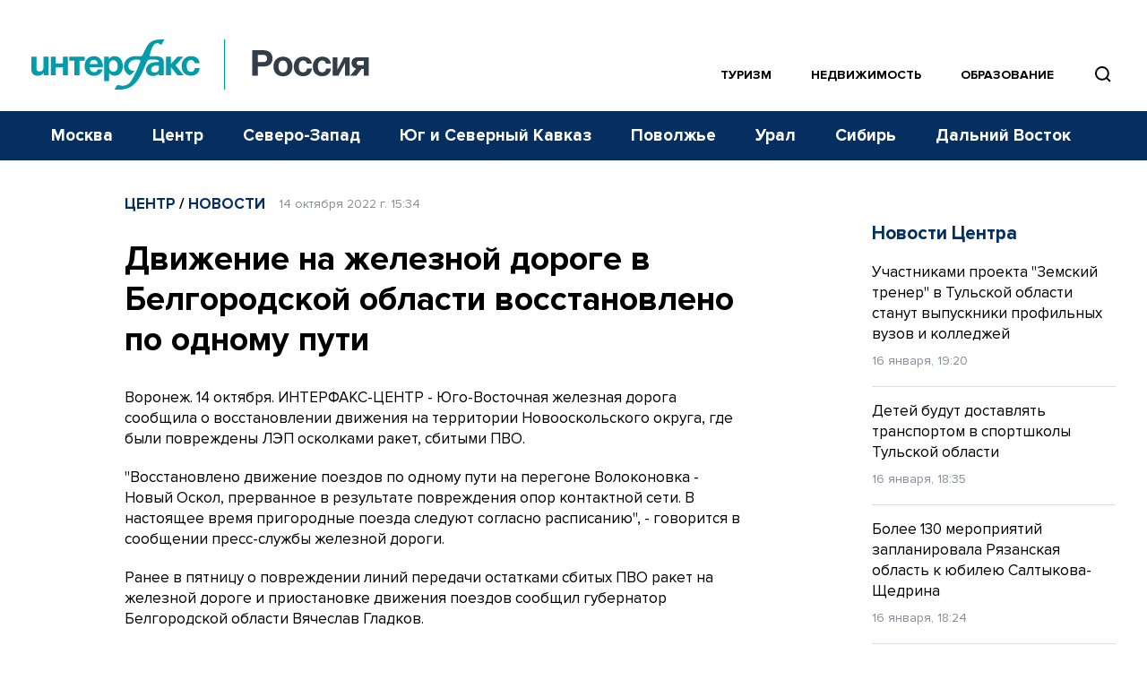

--- FILE ---
content_type: text/html; charset=utf-8
request_url: https://www.google.com/recaptcha/api2/anchor?ar=1&k=6LcvZI4aAAAAAOTOzIbqbgEB_AfhjPLhObEGCEfv&co=aHR0cHM6Ly93d3cuaW50ZXJmYXgtcnVzc2lhLnJ1OjQ0Mw..&hl=en&v=PoyoqOPhxBO7pBk68S4YbpHZ&size=normal&anchor-ms=20000&execute-ms=30000&cb=7321gfy674n4
body_size: 49386
content:
<!DOCTYPE HTML><html dir="ltr" lang="en"><head><meta http-equiv="Content-Type" content="text/html; charset=UTF-8">
<meta http-equiv="X-UA-Compatible" content="IE=edge">
<title>reCAPTCHA</title>
<style type="text/css">
/* cyrillic-ext */
@font-face {
  font-family: 'Roboto';
  font-style: normal;
  font-weight: 400;
  font-stretch: 100%;
  src: url(//fonts.gstatic.com/s/roboto/v48/KFO7CnqEu92Fr1ME7kSn66aGLdTylUAMa3GUBHMdazTgWw.woff2) format('woff2');
  unicode-range: U+0460-052F, U+1C80-1C8A, U+20B4, U+2DE0-2DFF, U+A640-A69F, U+FE2E-FE2F;
}
/* cyrillic */
@font-face {
  font-family: 'Roboto';
  font-style: normal;
  font-weight: 400;
  font-stretch: 100%;
  src: url(//fonts.gstatic.com/s/roboto/v48/KFO7CnqEu92Fr1ME7kSn66aGLdTylUAMa3iUBHMdazTgWw.woff2) format('woff2');
  unicode-range: U+0301, U+0400-045F, U+0490-0491, U+04B0-04B1, U+2116;
}
/* greek-ext */
@font-face {
  font-family: 'Roboto';
  font-style: normal;
  font-weight: 400;
  font-stretch: 100%;
  src: url(//fonts.gstatic.com/s/roboto/v48/KFO7CnqEu92Fr1ME7kSn66aGLdTylUAMa3CUBHMdazTgWw.woff2) format('woff2');
  unicode-range: U+1F00-1FFF;
}
/* greek */
@font-face {
  font-family: 'Roboto';
  font-style: normal;
  font-weight: 400;
  font-stretch: 100%;
  src: url(//fonts.gstatic.com/s/roboto/v48/KFO7CnqEu92Fr1ME7kSn66aGLdTylUAMa3-UBHMdazTgWw.woff2) format('woff2');
  unicode-range: U+0370-0377, U+037A-037F, U+0384-038A, U+038C, U+038E-03A1, U+03A3-03FF;
}
/* math */
@font-face {
  font-family: 'Roboto';
  font-style: normal;
  font-weight: 400;
  font-stretch: 100%;
  src: url(//fonts.gstatic.com/s/roboto/v48/KFO7CnqEu92Fr1ME7kSn66aGLdTylUAMawCUBHMdazTgWw.woff2) format('woff2');
  unicode-range: U+0302-0303, U+0305, U+0307-0308, U+0310, U+0312, U+0315, U+031A, U+0326-0327, U+032C, U+032F-0330, U+0332-0333, U+0338, U+033A, U+0346, U+034D, U+0391-03A1, U+03A3-03A9, U+03B1-03C9, U+03D1, U+03D5-03D6, U+03F0-03F1, U+03F4-03F5, U+2016-2017, U+2034-2038, U+203C, U+2040, U+2043, U+2047, U+2050, U+2057, U+205F, U+2070-2071, U+2074-208E, U+2090-209C, U+20D0-20DC, U+20E1, U+20E5-20EF, U+2100-2112, U+2114-2115, U+2117-2121, U+2123-214F, U+2190, U+2192, U+2194-21AE, U+21B0-21E5, U+21F1-21F2, U+21F4-2211, U+2213-2214, U+2216-22FF, U+2308-230B, U+2310, U+2319, U+231C-2321, U+2336-237A, U+237C, U+2395, U+239B-23B7, U+23D0, U+23DC-23E1, U+2474-2475, U+25AF, U+25B3, U+25B7, U+25BD, U+25C1, U+25CA, U+25CC, U+25FB, U+266D-266F, U+27C0-27FF, U+2900-2AFF, U+2B0E-2B11, U+2B30-2B4C, U+2BFE, U+3030, U+FF5B, U+FF5D, U+1D400-1D7FF, U+1EE00-1EEFF;
}
/* symbols */
@font-face {
  font-family: 'Roboto';
  font-style: normal;
  font-weight: 400;
  font-stretch: 100%;
  src: url(//fonts.gstatic.com/s/roboto/v48/KFO7CnqEu92Fr1ME7kSn66aGLdTylUAMaxKUBHMdazTgWw.woff2) format('woff2');
  unicode-range: U+0001-000C, U+000E-001F, U+007F-009F, U+20DD-20E0, U+20E2-20E4, U+2150-218F, U+2190, U+2192, U+2194-2199, U+21AF, U+21E6-21F0, U+21F3, U+2218-2219, U+2299, U+22C4-22C6, U+2300-243F, U+2440-244A, U+2460-24FF, U+25A0-27BF, U+2800-28FF, U+2921-2922, U+2981, U+29BF, U+29EB, U+2B00-2BFF, U+4DC0-4DFF, U+FFF9-FFFB, U+10140-1018E, U+10190-1019C, U+101A0, U+101D0-101FD, U+102E0-102FB, U+10E60-10E7E, U+1D2C0-1D2D3, U+1D2E0-1D37F, U+1F000-1F0FF, U+1F100-1F1AD, U+1F1E6-1F1FF, U+1F30D-1F30F, U+1F315, U+1F31C, U+1F31E, U+1F320-1F32C, U+1F336, U+1F378, U+1F37D, U+1F382, U+1F393-1F39F, U+1F3A7-1F3A8, U+1F3AC-1F3AF, U+1F3C2, U+1F3C4-1F3C6, U+1F3CA-1F3CE, U+1F3D4-1F3E0, U+1F3ED, U+1F3F1-1F3F3, U+1F3F5-1F3F7, U+1F408, U+1F415, U+1F41F, U+1F426, U+1F43F, U+1F441-1F442, U+1F444, U+1F446-1F449, U+1F44C-1F44E, U+1F453, U+1F46A, U+1F47D, U+1F4A3, U+1F4B0, U+1F4B3, U+1F4B9, U+1F4BB, U+1F4BF, U+1F4C8-1F4CB, U+1F4D6, U+1F4DA, U+1F4DF, U+1F4E3-1F4E6, U+1F4EA-1F4ED, U+1F4F7, U+1F4F9-1F4FB, U+1F4FD-1F4FE, U+1F503, U+1F507-1F50B, U+1F50D, U+1F512-1F513, U+1F53E-1F54A, U+1F54F-1F5FA, U+1F610, U+1F650-1F67F, U+1F687, U+1F68D, U+1F691, U+1F694, U+1F698, U+1F6AD, U+1F6B2, U+1F6B9-1F6BA, U+1F6BC, U+1F6C6-1F6CF, U+1F6D3-1F6D7, U+1F6E0-1F6EA, U+1F6F0-1F6F3, U+1F6F7-1F6FC, U+1F700-1F7FF, U+1F800-1F80B, U+1F810-1F847, U+1F850-1F859, U+1F860-1F887, U+1F890-1F8AD, U+1F8B0-1F8BB, U+1F8C0-1F8C1, U+1F900-1F90B, U+1F93B, U+1F946, U+1F984, U+1F996, U+1F9E9, U+1FA00-1FA6F, U+1FA70-1FA7C, U+1FA80-1FA89, U+1FA8F-1FAC6, U+1FACE-1FADC, U+1FADF-1FAE9, U+1FAF0-1FAF8, U+1FB00-1FBFF;
}
/* vietnamese */
@font-face {
  font-family: 'Roboto';
  font-style: normal;
  font-weight: 400;
  font-stretch: 100%;
  src: url(//fonts.gstatic.com/s/roboto/v48/KFO7CnqEu92Fr1ME7kSn66aGLdTylUAMa3OUBHMdazTgWw.woff2) format('woff2');
  unicode-range: U+0102-0103, U+0110-0111, U+0128-0129, U+0168-0169, U+01A0-01A1, U+01AF-01B0, U+0300-0301, U+0303-0304, U+0308-0309, U+0323, U+0329, U+1EA0-1EF9, U+20AB;
}
/* latin-ext */
@font-face {
  font-family: 'Roboto';
  font-style: normal;
  font-weight: 400;
  font-stretch: 100%;
  src: url(//fonts.gstatic.com/s/roboto/v48/KFO7CnqEu92Fr1ME7kSn66aGLdTylUAMa3KUBHMdazTgWw.woff2) format('woff2');
  unicode-range: U+0100-02BA, U+02BD-02C5, U+02C7-02CC, U+02CE-02D7, U+02DD-02FF, U+0304, U+0308, U+0329, U+1D00-1DBF, U+1E00-1E9F, U+1EF2-1EFF, U+2020, U+20A0-20AB, U+20AD-20C0, U+2113, U+2C60-2C7F, U+A720-A7FF;
}
/* latin */
@font-face {
  font-family: 'Roboto';
  font-style: normal;
  font-weight: 400;
  font-stretch: 100%;
  src: url(//fonts.gstatic.com/s/roboto/v48/KFO7CnqEu92Fr1ME7kSn66aGLdTylUAMa3yUBHMdazQ.woff2) format('woff2');
  unicode-range: U+0000-00FF, U+0131, U+0152-0153, U+02BB-02BC, U+02C6, U+02DA, U+02DC, U+0304, U+0308, U+0329, U+2000-206F, U+20AC, U+2122, U+2191, U+2193, U+2212, U+2215, U+FEFF, U+FFFD;
}
/* cyrillic-ext */
@font-face {
  font-family: 'Roboto';
  font-style: normal;
  font-weight: 500;
  font-stretch: 100%;
  src: url(//fonts.gstatic.com/s/roboto/v48/KFO7CnqEu92Fr1ME7kSn66aGLdTylUAMa3GUBHMdazTgWw.woff2) format('woff2');
  unicode-range: U+0460-052F, U+1C80-1C8A, U+20B4, U+2DE0-2DFF, U+A640-A69F, U+FE2E-FE2F;
}
/* cyrillic */
@font-face {
  font-family: 'Roboto';
  font-style: normal;
  font-weight: 500;
  font-stretch: 100%;
  src: url(//fonts.gstatic.com/s/roboto/v48/KFO7CnqEu92Fr1ME7kSn66aGLdTylUAMa3iUBHMdazTgWw.woff2) format('woff2');
  unicode-range: U+0301, U+0400-045F, U+0490-0491, U+04B0-04B1, U+2116;
}
/* greek-ext */
@font-face {
  font-family: 'Roboto';
  font-style: normal;
  font-weight: 500;
  font-stretch: 100%;
  src: url(//fonts.gstatic.com/s/roboto/v48/KFO7CnqEu92Fr1ME7kSn66aGLdTylUAMa3CUBHMdazTgWw.woff2) format('woff2');
  unicode-range: U+1F00-1FFF;
}
/* greek */
@font-face {
  font-family: 'Roboto';
  font-style: normal;
  font-weight: 500;
  font-stretch: 100%;
  src: url(//fonts.gstatic.com/s/roboto/v48/KFO7CnqEu92Fr1ME7kSn66aGLdTylUAMa3-UBHMdazTgWw.woff2) format('woff2');
  unicode-range: U+0370-0377, U+037A-037F, U+0384-038A, U+038C, U+038E-03A1, U+03A3-03FF;
}
/* math */
@font-face {
  font-family: 'Roboto';
  font-style: normal;
  font-weight: 500;
  font-stretch: 100%;
  src: url(//fonts.gstatic.com/s/roboto/v48/KFO7CnqEu92Fr1ME7kSn66aGLdTylUAMawCUBHMdazTgWw.woff2) format('woff2');
  unicode-range: U+0302-0303, U+0305, U+0307-0308, U+0310, U+0312, U+0315, U+031A, U+0326-0327, U+032C, U+032F-0330, U+0332-0333, U+0338, U+033A, U+0346, U+034D, U+0391-03A1, U+03A3-03A9, U+03B1-03C9, U+03D1, U+03D5-03D6, U+03F0-03F1, U+03F4-03F5, U+2016-2017, U+2034-2038, U+203C, U+2040, U+2043, U+2047, U+2050, U+2057, U+205F, U+2070-2071, U+2074-208E, U+2090-209C, U+20D0-20DC, U+20E1, U+20E5-20EF, U+2100-2112, U+2114-2115, U+2117-2121, U+2123-214F, U+2190, U+2192, U+2194-21AE, U+21B0-21E5, U+21F1-21F2, U+21F4-2211, U+2213-2214, U+2216-22FF, U+2308-230B, U+2310, U+2319, U+231C-2321, U+2336-237A, U+237C, U+2395, U+239B-23B7, U+23D0, U+23DC-23E1, U+2474-2475, U+25AF, U+25B3, U+25B7, U+25BD, U+25C1, U+25CA, U+25CC, U+25FB, U+266D-266F, U+27C0-27FF, U+2900-2AFF, U+2B0E-2B11, U+2B30-2B4C, U+2BFE, U+3030, U+FF5B, U+FF5D, U+1D400-1D7FF, U+1EE00-1EEFF;
}
/* symbols */
@font-face {
  font-family: 'Roboto';
  font-style: normal;
  font-weight: 500;
  font-stretch: 100%;
  src: url(//fonts.gstatic.com/s/roboto/v48/KFO7CnqEu92Fr1ME7kSn66aGLdTylUAMaxKUBHMdazTgWw.woff2) format('woff2');
  unicode-range: U+0001-000C, U+000E-001F, U+007F-009F, U+20DD-20E0, U+20E2-20E4, U+2150-218F, U+2190, U+2192, U+2194-2199, U+21AF, U+21E6-21F0, U+21F3, U+2218-2219, U+2299, U+22C4-22C6, U+2300-243F, U+2440-244A, U+2460-24FF, U+25A0-27BF, U+2800-28FF, U+2921-2922, U+2981, U+29BF, U+29EB, U+2B00-2BFF, U+4DC0-4DFF, U+FFF9-FFFB, U+10140-1018E, U+10190-1019C, U+101A0, U+101D0-101FD, U+102E0-102FB, U+10E60-10E7E, U+1D2C0-1D2D3, U+1D2E0-1D37F, U+1F000-1F0FF, U+1F100-1F1AD, U+1F1E6-1F1FF, U+1F30D-1F30F, U+1F315, U+1F31C, U+1F31E, U+1F320-1F32C, U+1F336, U+1F378, U+1F37D, U+1F382, U+1F393-1F39F, U+1F3A7-1F3A8, U+1F3AC-1F3AF, U+1F3C2, U+1F3C4-1F3C6, U+1F3CA-1F3CE, U+1F3D4-1F3E0, U+1F3ED, U+1F3F1-1F3F3, U+1F3F5-1F3F7, U+1F408, U+1F415, U+1F41F, U+1F426, U+1F43F, U+1F441-1F442, U+1F444, U+1F446-1F449, U+1F44C-1F44E, U+1F453, U+1F46A, U+1F47D, U+1F4A3, U+1F4B0, U+1F4B3, U+1F4B9, U+1F4BB, U+1F4BF, U+1F4C8-1F4CB, U+1F4D6, U+1F4DA, U+1F4DF, U+1F4E3-1F4E6, U+1F4EA-1F4ED, U+1F4F7, U+1F4F9-1F4FB, U+1F4FD-1F4FE, U+1F503, U+1F507-1F50B, U+1F50D, U+1F512-1F513, U+1F53E-1F54A, U+1F54F-1F5FA, U+1F610, U+1F650-1F67F, U+1F687, U+1F68D, U+1F691, U+1F694, U+1F698, U+1F6AD, U+1F6B2, U+1F6B9-1F6BA, U+1F6BC, U+1F6C6-1F6CF, U+1F6D3-1F6D7, U+1F6E0-1F6EA, U+1F6F0-1F6F3, U+1F6F7-1F6FC, U+1F700-1F7FF, U+1F800-1F80B, U+1F810-1F847, U+1F850-1F859, U+1F860-1F887, U+1F890-1F8AD, U+1F8B0-1F8BB, U+1F8C0-1F8C1, U+1F900-1F90B, U+1F93B, U+1F946, U+1F984, U+1F996, U+1F9E9, U+1FA00-1FA6F, U+1FA70-1FA7C, U+1FA80-1FA89, U+1FA8F-1FAC6, U+1FACE-1FADC, U+1FADF-1FAE9, U+1FAF0-1FAF8, U+1FB00-1FBFF;
}
/* vietnamese */
@font-face {
  font-family: 'Roboto';
  font-style: normal;
  font-weight: 500;
  font-stretch: 100%;
  src: url(//fonts.gstatic.com/s/roboto/v48/KFO7CnqEu92Fr1ME7kSn66aGLdTylUAMa3OUBHMdazTgWw.woff2) format('woff2');
  unicode-range: U+0102-0103, U+0110-0111, U+0128-0129, U+0168-0169, U+01A0-01A1, U+01AF-01B0, U+0300-0301, U+0303-0304, U+0308-0309, U+0323, U+0329, U+1EA0-1EF9, U+20AB;
}
/* latin-ext */
@font-face {
  font-family: 'Roboto';
  font-style: normal;
  font-weight: 500;
  font-stretch: 100%;
  src: url(//fonts.gstatic.com/s/roboto/v48/KFO7CnqEu92Fr1ME7kSn66aGLdTylUAMa3KUBHMdazTgWw.woff2) format('woff2');
  unicode-range: U+0100-02BA, U+02BD-02C5, U+02C7-02CC, U+02CE-02D7, U+02DD-02FF, U+0304, U+0308, U+0329, U+1D00-1DBF, U+1E00-1E9F, U+1EF2-1EFF, U+2020, U+20A0-20AB, U+20AD-20C0, U+2113, U+2C60-2C7F, U+A720-A7FF;
}
/* latin */
@font-face {
  font-family: 'Roboto';
  font-style: normal;
  font-weight: 500;
  font-stretch: 100%;
  src: url(//fonts.gstatic.com/s/roboto/v48/KFO7CnqEu92Fr1ME7kSn66aGLdTylUAMa3yUBHMdazQ.woff2) format('woff2');
  unicode-range: U+0000-00FF, U+0131, U+0152-0153, U+02BB-02BC, U+02C6, U+02DA, U+02DC, U+0304, U+0308, U+0329, U+2000-206F, U+20AC, U+2122, U+2191, U+2193, U+2212, U+2215, U+FEFF, U+FFFD;
}
/* cyrillic-ext */
@font-face {
  font-family: 'Roboto';
  font-style: normal;
  font-weight: 900;
  font-stretch: 100%;
  src: url(//fonts.gstatic.com/s/roboto/v48/KFO7CnqEu92Fr1ME7kSn66aGLdTylUAMa3GUBHMdazTgWw.woff2) format('woff2');
  unicode-range: U+0460-052F, U+1C80-1C8A, U+20B4, U+2DE0-2DFF, U+A640-A69F, U+FE2E-FE2F;
}
/* cyrillic */
@font-face {
  font-family: 'Roboto';
  font-style: normal;
  font-weight: 900;
  font-stretch: 100%;
  src: url(//fonts.gstatic.com/s/roboto/v48/KFO7CnqEu92Fr1ME7kSn66aGLdTylUAMa3iUBHMdazTgWw.woff2) format('woff2');
  unicode-range: U+0301, U+0400-045F, U+0490-0491, U+04B0-04B1, U+2116;
}
/* greek-ext */
@font-face {
  font-family: 'Roboto';
  font-style: normal;
  font-weight: 900;
  font-stretch: 100%;
  src: url(//fonts.gstatic.com/s/roboto/v48/KFO7CnqEu92Fr1ME7kSn66aGLdTylUAMa3CUBHMdazTgWw.woff2) format('woff2');
  unicode-range: U+1F00-1FFF;
}
/* greek */
@font-face {
  font-family: 'Roboto';
  font-style: normal;
  font-weight: 900;
  font-stretch: 100%;
  src: url(//fonts.gstatic.com/s/roboto/v48/KFO7CnqEu92Fr1ME7kSn66aGLdTylUAMa3-UBHMdazTgWw.woff2) format('woff2');
  unicode-range: U+0370-0377, U+037A-037F, U+0384-038A, U+038C, U+038E-03A1, U+03A3-03FF;
}
/* math */
@font-face {
  font-family: 'Roboto';
  font-style: normal;
  font-weight: 900;
  font-stretch: 100%;
  src: url(//fonts.gstatic.com/s/roboto/v48/KFO7CnqEu92Fr1ME7kSn66aGLdTylUAMawCUBHMdazTgWw.woff2) format('woff2');
  unicode-range: U+0302-0303, U+0305, U+0307-0308, U+0310, U+0312, U+0315, U+031A, U+0326-0327, U+032C, U+032F-0330, U+0332-0333, U+0338, U+033A, U+0346, U+034D, U+0391-03A1, U+03A3-03A9, U+03B1-03C9, U+03D1, U+03D5-03D6, U+03F0-03F1, U+03F4-03F5, U+2016-2017, U+2034-2038, U+203C, U+2040, U+2043, U+2047, U+2050, U+2057, U+205F, U+2070-2071, U+2074-208E, U+2090-209C, U+20D0-20DC, U+20E1, U+20E5-20EF, U+2100-2112, U+2114-2115, U+2117-2121, U+2123-214F, U+2190, U+2192, U+2194-21AE, U+21B0-21E5, U+21F1-21F2, U+21F4-2211, U+2213-2214, U+2216-22FF, U+2308-230B, U+2310, U+2319, U+231C-2321, U+2336-237A, U+237C, U+2395, U+239B-23B7, U+23D0, U+23DC-23E1, U+2474-2475, U+25AF, U+25B3, U+25B7, U+25BD, U+25C1, U+25CA, U+25CC, U+25FB, U+266D-266F, U+27C0-27FF, U+2900-2AFF, U+2B0E-2B11, U+2B30-2B4C, U+2BFE, U+3030, U+FF5B, U+FF5D, U+1D400-1D7FF, U+1EE00-1EEFF;
}
/* symbols */
@font-face {
  font-family: 'Roboto';
  font-style: normal;
  font-weight: 900;
  font-stretch: 100%;
  src: url(//fonts.gstatic.com/s/roboto/v48/KFO7CnqEu92Fr1ME7kSn66aGLdTylUAMaxKUBHMdazTgWw.woff2) format('woff2');
  unicode-range: U+0001-000C, U+000E-001F, U+007F-009F, U+20DD-20E0, U+20E2-20E4, U+2150-218F, U+2190, U+2192, U+2194-2199, U+21AF, U+21E6-21F0, U+21F3, U+2218-2219, U+2299, U+22C4-22C6, U+2300-243F, U+2440-244A, U+2460-24FF, U+25A0-27BF, U+2800-28FF, U+2921-2922, U+2981, U+29BF, U+29EB, U+2B00-2BFF, U+4DC0-4DFF, U+FFF9-FFFB, U+10140-1018E, U+10190-1019C, U+101A0, U+101D0-101FD, U+102E0-102FB, U+10E60-10E7E, U+1D2C0-1D2D3, U+1D2E0-1D37F, U+1F000-1F0FF, U+1F100-1F1AD, U+1F1E6-1F1FF, U+1F30D-1F30F, U+1F315, U+1F31C, U+1F31E, U+1F320-1F32C, U+1F336, U+1F378, U+1F37D, U+1F382, U+1F393-1F39F, U+1F3A7-1F3A8, U+1F3AC-1F3AF, U+1F3C2, U+1F3C4-1F3C6, U+1F3CA-1F3CE, U+1F3D4-1F3E0, U+1F3ED, U+1F3F1-1F3F3, U+1F3F5-1F3F7, U+1F408, U+1F415, U+1F41F, U+1F426, U+1F43F, U+1F441-1F442, U+1F444, U+1F446-1F449, U+1F44C-1F44E, U+1F453, U+1F46A, U+1F47D, U+1F4A3, U+1F4B0, U+1F4B3, U+1F4B9, U+1F4BB, U+1F4BF, U+1F4C8-1F4CB, U+1F4D6, U+1F4DA, U+1F4DF, U+1F4E3-1F4E6, U+1F4EA-1F4ED, U+1F4F7, U+1F4F9-1F4FB, U+1F4FD-1F4FE, U+1F503, U+1F507-1F50B, U+1F50D, U+1F512-1F513, U+1F53E-1F54A, U+1F54F-1F5FA, U+1F610, U+1F650-1F67F, U+1F687, U+1F68D, U+1F691, U+1F694, U+1F698, U+1F6AD, U+1F6B2, U+1F6B9-1F6BA, U+1F6BC, U+1F6C6-1F6CF, U+1F6D3-1F6D7, U+1F6E0-1F6EA, U+1F6F0-1F6F3, U+1F6F7-1F6FC, U+1F700-1F7FF, U+1F800-1F80B, U+1F810-1F847, U+1F850-1F859, U+1F860-1F887, U+1F890-1F8AD, U+1F8B0-1F8BB, U+1F8C0-1F8C1, U+1F900-1F90B, U+1F93B, U+1F946, U+1F984, U+1F996, U+1F9E9, U+1FA00-1FA6F, U+1FA70-1FA7C, U+1FA80-1FA89, U+1FA8F-1FAC6, U+1FACE-1FADC, U+1FADF-1FAE9, U+1FAF0-1FAF8, U+1FB00-1FBFF;
}
/* vietnamese */
@font-face {
  font-family: 'Roboto';
  font-style: normal;
  font-weight: 900;
  font-stretch: 100%;
  src: url(//fonts.gstatic.com/s/roboto/v48/KFO7CnqEu92Fr1ME7kSn66aGLdTylUAMa3OUBHMdazTgWw.woff2) format('woff2');
  unicode-range: U+0102-0103, U+0110-0111, U+0128-0129, U+0168-0169, U+01A0-01A1, U+01AF-01B0, U+0300-0301, U+0303-0304, U+0308-0309, U+0323, U+0329, U+1EA0-1EF9, U+20AB;
}
/* latin-ext */
@font-face {
  font-family: 'Roboto';
  font-style: normal;
  font-weight: 900;
  font-stretch: 100%;
  src: url(//fonts.gstatic.com/s/roboto/v48/KFO7CnqEu92Fr1ME7kSn66aGLdTylUAMa3KUBHMdazTgWw.woff2) format('woff2');
  unicode-range: U+0100-02BA, U+02BD-02C5, U+02C7-02CC, U+02CE-02D7, U+02DD-02FF, U+0304, U+0308, U+0329, U+1D00-1DBF, U+1E00-1E9F, U+1EF2-1EFF, U+2020, U+20A0-20AB, U+20AD-20C0, U+2113, U+2C60-2C7F, U+A720-A7FF;
}
/* latin */
@font-face {
  font-family: 'Roboto';
  font-style: normal;
  font-weight: 900;
  font-stretch: 100%;
  src: url(//fonts.gstatic.com/s/roboto/v48/KFO7CnqEu92Fr1ME7kSn66aGLdTylUAMa3yUBHMdazQ.woff2) format('woff2');
  unicode-range: U+0000-00FF, U+0131, U+0152-0153, U+02BB-02BC, U+02C6, U+02DA, U+02DC, U+0304, U+0308, U+0329, U+2000-206F, U+20AC, U+2122, U+2191, U+2193, U+2212, U+2215, U+FEFF, U+FFFD;
}

</style>
<link rel="stylesheet" type="text/css" href="https://www.gstatic.com/recaptcha/releases/PoyoqOPhxBO7pBk68S4YbpHZ/styles__ltr.css">
<script nonce="7Ldznt9RHyxocwM16iZCiA" type="text/javascript">window['__recaptcha_api'] = 'https://www.google.com/recaptcha/api2/';</script>
<script type="text/javascript" src="https://www.gstatic.com/recaptcha/releases/PoyoqOPhxBO7pBk68S4YbpHZ/recaptcha__en.js" nonce="7Ldznt9RHyxocwM16iZCiA">
      
    </script></head>
<body><div id="rc-anchor-alert" class="rc-anchor-alert"></div>
<input type="hidden" id="recaptcha-token" value="[base64]">
<script type="text/javascript" nonce="7Ldznt9RHyxocwM16iZCiA">
      recaptcha.anchor.Main.init("[\x22ainput\x22,[\x22bgdata\x22,\x22\x22,\[base64]/[base64]/UltIKytdPWE6KGE8MjA0OD9SW0grK109YT4+NnwxOTI6KChhJjY0NTEyKT09NTUyOTYmJnErMTxoLmxlbmd0aCYmKGguY2hhckNvZGVBdChxKzEpJjY0NTEyKT09NTYzMjA/[base64]/MjU1OlI/[base64]/[base64]/[base64]/[base64]/[base64]/[base64]/[base64]/[base64]/[base64]/[base64]\x22,\[base64]\\u003d\\u003d\x22,\x22w5nCssO0MsKjUMO1w65FwqrDtsKbw7nDtUQQPMO2wrpKwpvDkEEkw6DDvyLCusK8wpAkwp/[base64]/CgcK1GcOnVErDlGkXwpvDo8Ohw4zDvE1Lw4PDicKNVMK6bBpnegfDr3EcfcKgwoTDhVA8CGxgVSTClVTDuD01wrQSPFvCojbDrWxFNMOfw7/CgWHDocO6X3p5w495c0dUw7jDm8Otw4o9wpMhw5dfwq7DjC8NeGrCplUvYMK5B8KzwoHDsCPCkwjCjzovW8KSwr15KBfCisOUwqfClzbCmcOuw4nDiUlUKjjDlj7DtsK3wrN/w5/[base64]/CuTRnJ8OKw4Q/w6BQw6HDuSDDtzMTKcOBw6srw74mw6YKcMOzXQfDmMKrw5QgasK1asKyA1vDu8K+BQEqw50Vw4vCtsK0WDLCncOFQ8O1aMKHc8OpWsKyDMOfwp3CmzFHwptAecOoOMKYw4tBw51wVsOjSsKrQcOvIMKzw6E5LUzCpkXDv8OuwrfDtMOlR8Kdw6XDpcKBw4RnJ8KBBsO/w6MdwoBvw4JrwrhgwoPDlMOdw4HDnXhsWcK/AcKxw51CwqvCjMKgw5wUYD1Rw67DjFh9Mz7CnGs6KsKYw6swwqvCmRpKwqHDvCXDqsOoworDr8Oyw4PCoMK7wrNwXMKrKxvCtsOCO8KNZcKMwp49w5DDkE8KwrbDgVZKw5/[base64]/w5cgw4TDtTvDvDt8RW3Ds0nDsGkpLE7DsSzCjsKRwr/CksKVw60HfMO6V8Oqw7bDjSjCr2/[base64]/wr7Ci8KUw7/CilgZwqkhwoQWfkpbwol+wqw/wr/[base64]/DqT9YMsKfwqHDncKvO8OOwoxWwoPCnEcMw64hQ8KEw5HCqsO8SsO2RWfCgGZObzNAdwvCrjbCsMKbTXoGwqfDv1pqwr7DhMOVw7PCssOuX33CvhrCsAbDl0cXIsOBEE19wqTDiMKbFcODRz4IEsO4wqQcw6bDvMKefcKqUBHCnh/CrsOJP8OIEMOAw54Uw6XDiTgsa8OOw7Ufw5gxwrtxw5dCw5Yswr3DuMKjRlDDlHVYQDzCgnPCnxIpW3tZwpR2w4nCj8OCw7YNCcOuOk4jG8KMJ8OtUsKkwo4/[base64]/CrMOBd1xQO8Kewq1qw5HCr1J0XGfDm3AlYcOIw73DnsODw7w5fsKeEMOhQsKzw47CmyxoBcONw43Dn3nDk8OhUQ4Wwo/Dl0UXTMOkVFDCkcKWw6EDwqBgwrfDpTtiw4DDscONw7rDlFVAwrrDpsOkK1dpwrzCuMK5cMKUwqJGVXZVw6dowqDDn30swpnCpAZ7QhDDngHCpHjDo8KlCMOWwpkeSgrCoDXDiSvCsDTDtl0VwopFwoxaw7fCtgzDrA/CqcOKaVzCnFXDnMKSGcKuEyl0OUzDq3YuwovCkMKgw4LCu8K9wp/[base64]/fMOPw78Jw44ADBoVw7vCqsOkwpLCqsKAc8Ksw6cDwpbCucOSw6xXw59Hw7fDiUFPQBnDj8KBXMKkw51wS8OTU8K9VjPDnsOyKE4gwqbCncKtZ8KTEk7DqSrCh8K1YcKSGsOzeMOiw44rw7HDk21/w6EfeMOBw4PCgcOYLQ4aw6jCocO9bMK8WGwawqFIWsODwplyJ8KxHMOOwqINw47CqGUTDcKFPcK4FmvDlsOedcORw6LDqCxMM3tIHRswLgtvwrjDuxkiW8Ozw47CiMOOw4nDqsKLY8OiwoXCssOfw57CrVF4c8OmNFvDm8O1wo49w73DusOvJcKJQxvDgSHCp2xVw4/CosKxw5V7PU40HMOOa0rCkcKsw7vDoXppJMKVcD/CgVFFw43Dh8KqYx7Cvi16w4/[base64]/DpXDDg1RqG8OawpM2F8KNABzCtEt8w57CrsKZwrrCh8O+w73DjzXCtSTDt8OZw4YEwqLCg8OXc2RMTsKDw4DDkVDDtjnCjkLDr8K3IjFsMWs7aEFuw5cWw6t1wqXCpMK/wpY2w5vDmFrCq3bDsilqW8K3EkB8BcKIMMK4wo3Du8KDfEhBw5rDhsKbwo0awrfDq8Klf0PDhMKAKiXDoGJ7wokLQ8KLWUxGw7U8woZZwrbDmRzDnlVRw6PDvsKpw4NIWMO1wrLDp8Kcw7zDl1jCtToMcE3CrsOHZwkvwrh5wpJkw5/DjCV+acK7ZnkBZ3vCusKhwr7DtUdzwpEzD0kjGyNyw7xXBBQcw65aw5wOZBBvwrbDksKuw5rCiMKEwpdJNcO2woPCtMK0LTvDngDCnsOQIcOgJ8ONwrPDt8O7QBFcMUnDjnx9T8K/bMOBNDsHCTUbwrp0wr7CtMK8eWYzOsKzwpHDrMOEA8ORwp/DiMKtG1/Di0BJw5MJAA1vw4d2w6XDl8KZDsKkfH0zTcK7wqYUQ3sTXm7DpcKew5VUw6jDqAbDuSczX1tGwqpowq7DhMO+wqYwwoDCshTCjsKnKMO8w63DkcO8QjfDuhvDpMK0wq0oaVESw4I7wqt2w57CiH7DoiEwAsOoey5cwoXCmjDCpsOFAMKLJsOLEsKYw6/CqcKPwqN8HWhhw4vDi8Ogw7TDl8KTw6oqPcKPVsOCwq5FwoPDmWfChsKew4TChgTDrk9xMAjDs8KLw5MOw4/[base64]/Do8Okwq4JK0krw6I5SHRlw6NTdMOnLGvDmsKQaXHChsKbFsK0DgDCugLCoMOgw7nCjcK3MCFxw61ywr9sc2FTZsOIOsORw7DCg8O+MjPDmsO0wrMZwqRtw4hZwoXCksKBY8Omw5/DgXXCnV/[base64]/A8OZw4TDt8Khw7gTw67Cg8OqN1jDtcKFQzTDg8K4XynCniPCgsOpfzHCqhTDg8KIw5tCMcOwWMKALsKwCx3DvcOMbMOZGcOqG8KIwrLDicKQeD5Zw77CucKYJ0nCmMOGNMKCDcKvwrdowqt6dsOIw6/CssOrJMOXAzHCkmHCksO3wpMmwolYw7Bxw43CnmbDnVPCuijCrjLDosOTcMOUwqTDtMOjwqPDnsOvw6PDk1d5JMOmY2jDgSEww4TCnG1Kw6Z6NQvDpD/CkinDu8OlSMKfDcKffMKnYF5RXVY9wrpVKMKxw53CunIWw50vw4zDusK2OcKAw4AGwqzDuEjClGEWLwzCklLCqy4Xw49Iw5BHVF3CiMOWw5bCrsK0wpQ/w6rDgcKNw4EZwrUTEcKjAsOULMKIScOew6PCgsOIw7XDhcK9LFshDDNkwprDjsK7CHLCpRd8L8OUMcOgw5vCscKfQcOTcMKaw5XDtMOQwp/CisODLi9Nw7piwqsBKsOwCMO4SsOkw61qGMK1CWbCiHPDpMO/[base64]/DhsKBMsOrX8OhVh/DmFdXw6QRdsKewqjDpUVtwrYbQMOgKhnDoMOIw7lMwqzCimEEw6HCn1Jww5rDticFwp42w7huPk7CqcOiIMOkwpAuwqnDqsK9w7vCg1vDnMK0ccKHw5jDisKAe8O7wqnCqjbDmcOGFl/DqX8BX8O6wpjCvMKRJixgwqBiwpUxXFR6X8KLwrnDu8KDwpbCtm/DksOow7JBZRPCgMOnOcKywr7Dr3sJwqjCqcKtwpwnHsK0wp9XV8OcGXzCmcK7KEDCkRPCjSTDlH/DkcOZwpBEwpbDsU0zGwIFwq3Dp3LChU1LM1JDUcOcDcK2dlXDgsOBY0QbYTTDmUHDmMOqw4klwonDi8KawowFw6Zzw4jDjCfDmsOZEGrCqkfDqXEYw6vCk8OCwr58BsKBwpXCvQJhw6XCvsOVwpcVw7vDtzlBF8KQGiLDjsOVH8Oww78/w4I0HX3Dp8KpIzzCtGpLwqwrRsOpwqnDpAbCjMK2w4dHw7PDqkcNwpE8wq7DszPCnW/DicKxwrzDuw/DrcO0wp/ChcOvwpM+w47DqxARaExVwrx0UsKIWcKSCsOnwr51UAzCuV/DnQzDv8KlelvDj8KiwrnDtDoiw7nDrMOxHC3DhyUXYMOTREXChBEQFm1eJ8OPEFw1bn3Djw3DiU/DpMKXw6XDs8KlbsOqK13Dl8KBXBBYEsKRw7xnODjCqkoGHMOhwqXCssOqOMOOw5vChFTDgsOGw55KwpfDqSLDosONw6p/[base64]/Dm8KbCANcw7DDhTclwpTCnQoZw5jCo8KQe8OBwpRPw5UMYsO0JUvDvcKjWMKveyzDuiBLDG9XKV/Dmm8/DivDpcKHLA9jw7ZHw6QuP1lvGsORwprDu2/Cg8OfOkHCgMKoM1c3wpRQw6NHU8K1T8OOwrkZwp7DrcOiw4ckwptKwqgXBCzDtSzCt8KJIm9ow7DCsW3Cu8KmwpU/D8OBw5fClFIrZsOFAFfCtcKCWMORw7gHw7J2w4Avw7oKJMKCRh8PwrNQw6LDqcObQm1vw7PCsnsLCcKCw5jCicO+w4EWVWbCj8KWVsK8Ox3DjjbDs0vCssK6PSjDggzCjnLDoMKmwqTDjUAZLm8mfw44e8KlTMK3w4XDqk/DmlQHw6TCjnlaGHLDmhnDjsOOw7PDh3MyfcKlwpYrw4YpwoDDucKawrM9ScOzLwkEwpt9w5fClMO5YRAhey9Gw6oEw79awrrCrVDCgcKow5QhPMKWwqXCv2/CqwTDlsKRQxHDhgxlAxDDh8KfQnR7Zx7Co8O5aj9dZcOFw4lyHsO1w5TCjyfDlVIgwqV8Pkxzw4YAe3bDr37Csi/DoMONwrTCgy02FX3Crn1rw4LCtMK0WEtUNE3DoBUueMKcwo7CgmLCgFHCiMOhwprDpzfCsmHCrMOmwqbDkcKaSsObwod4My8ueXXClHzCgGZ7w6/DpcOIRyggCsOUwqXCtFjDtgw1wrTCoUd5acK7LW7CgQvCvsKGLMO+CwzDhMOre8KlYsKXw7TDqwgPKzrCr0s5wqhewofDjcKAHcOhH8KXbMOWw6LDjMKCwrZaw55Ww6rDoG7DjkQ9SxR8w4w1w4rCpRBaVEQScjkgwo0EdUJ/J8O1wqvCuwTCvgVSF8OMwoBUw6EJwrvDjsOwwpBWBHPDq8K5IxLCimcnwohew6rCr8Kif8Ktw4Z6wqLDq2ZnAsOxw6DDimPDkTbDi8Kww7NxwptAKnlCwo7DtcKYw5HCrFhSw5/DosORwotCREtBw7TDvRHCpgRBw53DuDrDvCVZw6bDow3CqE0Qw5vCjRrDscOUJMOXdsK5woHDrDTCpsO/NsOISFZuwq7DrHLCjcOzwrLDpsKwPsOvwrHCu1N8O8Klw4/DgcKHccO3w7TCrsO2EcKSwplaw7lfTmYeZcO9M8Kdwr13wq0Uwp1IT05TAF/[base64]/[base64]/CcKEPT3CgRnDlGcfUMOSw6DDkAk5Vktbw7vDknwfwrjDuXYqNEICNsKHBxZZw6fChVHCi8K9V8KQw4bCuEUTw7tpJ3hwWwDClMK/w7MHw6DCksObA3AWXcKdSF3CoTHDmsOWUUgJSzHCq8KZfD9dVxM0w5ZCw5fDliXDjsO2GsOYS07Dl8OlBTDCmsKCWkcDwpPClQHDiMOTw5DCn8KfwoQYwqnDkMORWlzCg17Duj8iwqdswrbCpht2w7vCmgHCnCBWw6/[base64]/w4zDlcKewqsxw6hWw4ZZZULDl1bCtcKFXh5rwp5edcO+XMK6woABYMKrwqYmw7J8IUVvw7Qzwo1lc8OUAD7Cuz/[base64]/DozfCjV48FyHDn8Kgwo/DrsOHw6jDgMKAAQIpwosdC8OELmXDmcKFw6duw4zCvcOBIMOHwo/Ctl4zwqHCtcONw5h9ADRYwpPDvcKSXRx/ZGLDl8OQwrrClRJjFcKBwrXCt8Kiwo7DtsKcaj3CqDrDuMKHT8Kvw5hKLBYkSQrCuWl/wrDDjVF/acONwoHCicOIDiYfwqsDwqDDuiLDv3I8wpcZbMOtAjJ9w6XDulDCnR1pYUjCjRZJecO3NMOHwrDDsGExwqFbacOlwrHDjcKYI8KZw6zDgcOjw5tFw7E/[base64]/DtsKZU8O7cEICw5hEZ0J8acOuYFfCucKzCcKowpFBGiLDoywlWwLDjMKMw6gmWcKSTzZNw4QCwqImwqtFw4fCl0fCm8KvFh04b8OjesOyYcKBZVB0wp/DkV0Xw7w/WQHCvMOpwqcKfkptw7skwqjCpMKTC8KMLxQvR1XCncK+csOTcMOpNHZBOXbDtMO/acOcw5vCgXDCkCB9Ry7CrWAPaS82w4vCj2TDriHDgEvDmcOTwpXDjMOxB8OzJcOgwqp7R1duYMKWw47Cj8KFSMObD1h/bMO/w6ZBw77Dim5CwpzDk8OSwqMIwp86w4TCujTCnB/DsmTCh8KvU8KbVBBVw5XDnXrDugQpVU3CvyLCs8OSw7rDrMObWHdiwpnCmsKSbEjDiMO6w7dTw5lPdMK6CcOwKMKqw49+H8O7w65cwoPDmVlxIip2LcK/w5hiEsOrRzQMO0U5fMKhdMOhwo0hw6cqwqN3d8OaFMKQJcOgdxDCpyFlw6paw5nCkMKcUzJnc8KjwqIUCELDjl7DtDzDkxARLAjClBYzWcKeFsK0ZXfClsKgwpPCsnfDpMOKw5hHdDlvwp8rwqLCm2YSw6nCgUYYTznDrMKBDh96w4J9wpshw5bCjSZ9wq/ClMKFGBAHPwtfw7E4wr3CogZoaMKrYh52wr7Cu8OAW8KII2PCg8KIWsK4wqrCtcOhOhcDWnNMwoXCuEguwprCqsKvwpzCnsOKPzzCi1F+ci05w7PDpsOoeg1fw6PCm8KWVHYVZ8KRLDQew7gJwrN/HMOGw4NqwrDCiRPCrMOTMMKXUlkwWmIlZMOIw50QT8OFw6Y/wpENT0IuwpHDjmFdw4XDj3fCoMKHP8KHw4JaTcOaQcO5B8K7w7XChGV4w5TCuMOXwoVow7zDm8OjwpPCsl7Cj8Kkw6EcF2zDusKIfRl9CMKEw50jw6YoGgwawooPwqVDUCvDgywRJMOOGsOKV8ODwqclw5Mqwr/DgHlQaEbDqlU/w4l2AQh1L8OFw4bCszBHfF/[base64]/DuD3Dq38NAAJbwpQPwq/Dq8KLw7bDq8K7w5bDusKhX8OXwpfDkFJHPMK4H8KRwrkvw5PDgMOQIU7DjcOEaxLCksO5fsOWJxhCw73DlQjDhUfDvcKGwqjCiMKzKiEjGsOkwr1/[base64]/Ds34YwpF5YMK/AcKhV3lEw4MoEMOzInbDg8OWWk/DoMO8KsOvBDHCildpRz7Dm0vCjkJqFsOxYUtzw7DDqyvClMK4wqYCw5E+wonDosOJwpt+UDLCv8KSwqzDpkXDscKAVcKrw43DkXfCskfDnsOsw5TDqztMGMK9FyXCoRDDv8O2w5nCpg85b3nCt2zDtcO+UsKVw7nCuALChHfClipAw7zCkcKWf0LChAU6Tw/DqMO3VMK3LlDDvxnDusKZXcKyNsO1w47DrHkWw5DDtMKZGS0Sw7LDlyDDnGl6wodHw7HDuUJWEyrCpnLCsgEyDFLCjQ/DkHPCiCjDhCcjNSJfBGrDlTEGKkIaw4tMd8OtWEwbZ3DDshN/w6YPVsKge8OjbCh0Z8OlwrPCrmAzLMKUUcO2SsONw7oKw6xow67CnloMwoZpwqPDrCPCvsOmUXzCjSFBw5zCgsOxw4BdwrBZw7p4HMKGwpRYw6TDp2nDkXQbXxwzwpLCh8KiasOaUsOKbsOww7DCsW/[base64]/DqnJ2wqHDszQNBHrCucKTw5g9InJ0CGLCpgHCvjNxwqNSwoPDvEwLwqHCqzLDmHrCvsK9Yw3DqGXDhg4CdBTCqsKfSU55w6zDsFLDojvDuVdkwobDvcKHwp/Dliokw5gPbMKVIcOtw4zDm8Oba8KWYcOxwqHDksOkJcOIKcOnBcOMwqHDm8OIw7kxw5DDiRsywr1mwqZLwrkuwpzDrz7DnDPDtMKQwozComk3wpTDhsO5ZkxHw4/CpFTCp3XCgEDDnDMTwoYIw7hawq4VDX01GFlgccKrJMKAwqUyw5LDsEpTEmY6w4HCpcKjP8OnYRIcwoDDi8OAw63DnMOTwq0Sw47Dq8K3KcKWw67CjMOaSBB/wprCkW3CnWLDvUHCvRXCiXXCn3oGX2dFw5RGwp/[base64]/T8KQwpUQM8K+w6pYwr83V8O/[base64]/CicKLwqXCuMO1wrF5ATR8EMODLsOswqAdYg1zwqkjw7zDgcOkw6EwwpzDmFNuwo/Cgx8Vw5TDocOGCWHDs8KuwpxPw7TDsDLCiFjDtsKVw5ZqwozCslrDj8Ocw6oSTMOSDi/Ch8K3w5kZA8K+YcO7wphAw7F/[base64]/DmH8TwqvCv8OpLMOiPUHCnwBcw4l0wrLDu8KTfFTCpmZfKsKCwrbDlsOYHsOpw7XCpkTDph0UV8KRQCBxbcKDc8KlwpsOw5A1wpXCm8Knw7rCkUcyw4PChwxiT8O9wqs0EsOyM0JwS8O2w6/ClMOyw4PCuCHClcK8woXCpAPDuW3Cs0PCisK0f2nDtSzDjFPCrzM8wrVMwqFAwobDugUYwo7CuXN8w7XDmzDDkHnCvBvCp8K+w6AvwrvDp8KFCk/[base64]/CksKDG8KjPMKAP8Oqw546w4fClcOkKMO2wq3Do8ONWlccwrQGwqHDrcOxSsOxwqVJwr3DucKBwrs+eVXCl8OOW8OaEsOsQGNAw51XTWx/wprCh8KkwrpNQMKnRsO2IcKswpbDlV/Cuxx/[base64]/[base64]/CgDZzw5DDmcKPw4jCqgwgDsO7PApCfV4ew7gqMFNzBsOxw5lEYStTdEHChsO+w4vCi8O7w4d6bUsQw5HCl3nCqwfCnsOLw7wyGMOmB1lTw5htA8KOwoUmIcOhw5A7wqjDo1HCrMOLHcOaccKgEsKQXMKOScOhwpJqHhHDqEXDrQMvwq5owo4/AlQ7MMObP8OUJMOdd8OlWMODwqXCkV3Cm8KZwqpWfMOHNcKxwoILd8KeZsOGw6jCqjwWwoNAcjfDgMK+XsOUF8K/wo9Zw7/[base64]/DsRQTAgrDjV1ow6fDrE/CjMOiwqgNT8KywqQeKznDjSLDpWZVccOvw55rcMKqADw7byknH0vDkXxqKsOFEMOXwqEqBk9XwrU4wq/DplxgVcKTacK2ZSLDjnVAZ8OXw6TCm8OmEcOWw5Rkw5PDjCMJZl46FcOSMlzCt8Osw6UEOMO1wrY8EXMmw53DuMOZwpTDsMKFGMKww4AtccK3wp7DjEbCpcK9TsK7w5gSwrrDuyAVMivDkMKqS0BDRMOmOhd0GijDkA/DhMOfw73Dl1NNLjMrEh3CnsObYsKlZS8VwqcNK8OkwqlvEMOHHsOuwpweBFJTwr3DtMOIbjDDsMK+w7N4w5nDusK7w4HCp0fDpMKxwqdCN8OiR13Cs8Ovw6XDpjREKMODw7J4wp/DgjsSw6PDpMKrw4zDj8Knw5w9w5bClMOcw5xJAAAVMUs6MFLCrDsVO2sZd3slwpYIw6pJXMOIw5gvGjzDt8OfBcKmwpgaw5wUw7TCosKqOyxoM0bDvFkCwo3DjzNew7/[base64]/[base64]/DvCsadC3DmcOrwo0GAsKZw79WKsKSGsONw6sKEGzChDTCpUHDjVTChMOwLTLDth4Fw7DDqDbCncOXInFZw5DCt8Olw6Qvw6xKBDBfLwJ9AMKLw7lNw6crwqnDpS9WwrMBwq5Fw5sxwoHCvMOiKMO/Ni9dFsKuw4V0MMOXw4PDocKuw6NGAsOGw79eBHx+DMOQYl3DtcKqwoxrw4sGw7HDoMOuBsKbb1vDl8Otwp0KD8OISQxaHsK1ZAMdPUtxZcKYbHfCgRHCglhYCkHCtEgbwppCwqQ+w7zCsMKtwp7CgcKlUcKbNmfDvlHDq0AbJsKad8KETC4Iw7/DpDFrQMKRw5I7wospwoxYwrY9w5HDvMOrN8KFUsO6P0wawrVlw4A/w5/Dim8+R3vDqUZCPFZKw4lqLwgfwoh6SgjDvsKYIyU6DFQBw7fCnTpmdMKkw40mw73CrsK2NSlpw6nDtApww50WJU/Clm4oOsOdw7hqw7jCrsOmTsOnNQ3CvGpiwp3CvMKDcXFFw5zCoEQiw6bCt1LDi8K+wo4JJ8Klwrxod8OsaDHDhTBjwpBAw6JIw77CpxzDqcKZe3/[base64]/DoXgqwrNmwozCuRHDlcOqwo9uw43Di0LDlzDDumxeX8K5C2rCkybDkRTCrcOaw4E3w4TCvcO1LC/DgGtYw5tGaMOGCm7DuW4WWVbCiMKPXUEDwr8zw58gwpoXwrs3YsKgCMKfw6VCw5J5EsKzKsKGwr8Nw5XCpAlTwqVAwqPDmsK6w7DCtUxOw6bCnMOOC8K3w6TCocOrw4g7bzQ2MsOGTcOndyANwpABPMOkwrXDgUs1GF/Dh8KlwqpLPsKRVGbDhsK+OkdywpFVw4jDhFPDlXIKEUnCkcKkO8KswqMqUhRgKwgDS8KKw6cMM8OcHsKCARZZw6nDmMKvw7VeRGPCiRLDpcKJZztjbsOgEF/Co3rCqGtcUiY7w5bCi8K4wpvCv1zDvsKvwq4XIcKHw4/Cv2rCvsKpQcKpw4AGGMKzwq3DkwDDv1jCusKrwrLCnTnDosKwZcOMw67CiisYB8K3wr1LacOfGhNuR8K6w5oFwqFjw7/Dm1M8wrTDpGd9NHEJFsKPOXFCJ3jDvBh0XBYWGAoeNGTDsG/DulDCjxjCjMKSDQnDsBPDpVZBw6/DhVoVwpl1wp/[base64]/ChjfDr8KrWDnCpcKqwrXCi8KsCsOSw7nDi8OIw73CoGzCiH46wq/Co8ONwrcfw4A1wqTCucKTwqc8ccKBasKrdsK/w5bDhyMFRGAaw6fCuhB0wp3CscOAwphjMsO9w7hSw5TCr8K1wphCwrlpNxtbO8KIw65jwrprWXLCjcKHO0c9w5gVLWrCl8OdwpZpbsKewpXDunM6wp5owrDDkkvDkWBkw6LDqhw2GRxuHlBTXsKSw7MTwoE/AcO3wq8twoljfRzCl8KXw5lDw4VxLsOzw6XDsBITwp/DlnjDgi9/[base64]/UcK5YcKxw4opw586JCnDmnnCrsKPUcO7RT0twpoxQMKrfA/DuTIgYMONIsK2EcKtWsOrwobDmsKbw63CqMKOJ8OXS8Omw6bChX0YwpTDszfDicK1bW3CrG8GEMOcQ8Odwq/CgQEWQMKMJMOEwrxhecOnEjAQRi7CpykTwpTDjcKvw7ImwqoYOnxPXybCvxHDk8KTw50KYDJ1w6vDrT7Dv35nNgMZN8OgwohrDAptJ8O9w6nDpMO/b8K5w5dWNWkgP8OZw5UrNMK/w5fCisO4XcOpagxOwq7DlFPDr8O/PwzDscKaTVEDwrnDsjvDvx3Dnm4Uwp1Pwp8Ew7U7wr3CnBjCmHbDsB5swqIVw44xw6LDscK+wq/Cm8O0PlbDuMOxWwYOw5FTw5xLwrxMw7clbW5Xw63DisOKw4XCvcKPwoV/VlVywoJ3IEvDusOawoPCqcKcwo4sw70xA3xkCCtzRhh1w6BPwrHCpcONwo/Doi7DvMKrw7/DsSV5woE3w7Ytw4rDsD3Cm8KBwrrCvcOgw4LCvCYjCcKGcMKBw4N9ecK3wqfDs8OBOcO9aMKlwrvDh1N+w7F6w5PDssKtD8OpPEnCj8OBwpFlw7/[base64]/LMOTLQBfAMOQw4IRw53DrDjDsjHDmFxHHV4Ea8KgwpzDj8KjeXvDlMKsJcO/[base64]/Q8KIw6zCi8OlwqTCn21jLwHDoTPCosONw7nDtQjCrxXCj8KEehjDr0nDkkTCihvDpEfCssKCwo1FTcKVcSrDr0d2HTbCqMKDw4o0wo4GS8ONwqJ/wrfCvMOcw7APwrfDr8KDw6/ClVDDphIAwq/[base64]/wrRbV2HCncKEw6vDhBDCuT7DvGZLwqTCh8KuMMKZfMKMYBvDmcOLS8OhwpjCsQzCjDBCwr7CkMKSw6DCm3HDjwrDtMKDSMKyFxFAaMKwwpbDh8K4w4Vqw5/[base64]/DtUTDghgTX0sjwo7DlsKcJsKiw47Co8KGOFwxe0YPEMOfT1rDusO/NnzCu2AwRsKswqrDpcOXw4pcfsKAI8KZwpI2w5QefBLCiMODw7zCu8KSVx4DwqUow7vCl8K8T8KhHcOFMMKEMMK7InkCwp0TR3UxCW3CnFJQwo/[base64]/CusKww7vDjsKTQcKBWD1GLTATwroFwqQcw71ew6/CgVvCv8OMw5EOwpQnIcKMFF7DrWxNw6nDn8K4w4jDkjfCgQNDQ8KvdcOfBsK4NsOCGmHCjVQIOTBtfVzDjEh6w5fCrMOCe8KVw4xeTMO2IMKJJ8K9bgsxHiEcMS/[base64]/DnHbCsSYlw5DCmQcKwpAwSDY3fxjCi8KXw7zCvsK7w40/AQ/DsytKw4l8D8KWMMKKwrjClxQnWRbCrGLDmlkWw7kzw43DqwcnL0cbC8OXw41Kw7QlwrQSw7vCoA7CiS7Dm8KnwrHDrU99VsKxw4zDiDE6McO8w4DDpMK/w43DgF3Dv1NqXsOKIcKJAcOWwoTCjsKEUltywpvDkcOnI1pwLsKhYnbDvjkOw5lUfUxATsODUE3DpUnCmcOEIsO7eVXCglQKNMKrZMOewo/[base64]/fcOsB8KwKm/DvHIGJMOAwr7DjnAaw7DCoMOSbsKYDcKnITUAwop6w78uw5EdCHAOa3PDoHfCmsOhUSULw7bCocOow7TCmhJMw7M2wovDpSTDnyQswozCo8ONEcOaOsK2w5I7IsKfwqg5woXChMK5ahs5esOCL8Kyw6jDgHw/w7Y8wrfCtlzDmVFtUsKyw74mwooND0fDmcK6XlvDsV9TY8KFK0/DoWDClz/DnAZuEcKqEMKHw43DvcKSwpLDqMKJVsKlwrfDih/DmmbDliBWwr14w5c5wpVzBsKRw4zDksO8IMK3wqXCpinDgMK0eMKbwpHCoMOAw7vCh8Kdw5dPwpE1woF6Ry/ChzHDm3JWcMKLUsKObsKhw7jDgV5jw6lkQRXCiRIaw4gBF17DhcKHw5zDl8K1wrrDpid/w4zCrsOJI8Ouw59Zw6sqFcK6w5d/IcKIwoPDuFLCs8K/w7nCpyUEFsKAwoBwHzfDo8KTFmDDocOTGwUrcTvDq2LCs1NZw5sEcMKcbMOAw6DDiMKnJ0rDgsOrwqbDqsKew7Fdw5FaQMKVwrnDnsKzw5bDmlbCm8KbKyRbc3fDusOBwrMmIRQMwr/[base64]/CrmLDqE3Co8KQUMKWWAQzLsOFwoB3wpzDljHDicOJdsOZVTnDosK4YsKcw7slQBICE0hOfcOOY1LCmsOVd8OVwr/DsMK6H8OCwqVBwrLCrMOawpc6wol2YcO9CnFZw41uH8Oww6Bmw59NwrrDrMOfwp/[base64]/Cp2DCsi/CiQVfXcKQa8K+W8OsecODY8O9wpAoJzErPQLCuMKtQ2vDrcKOw5/CpBPCn8K4wr9+XiHDs2DCo0pTwo8lccOQQsO2wpo6UVEvbMOnwpFFCMK2WAzDhyPDhBsbASkmY8K3wrhiW8KSwqFEwrFHwqbCsXluw51JfkPCl8OkUcOQGyPDtBBSNWnDtWnCgMOhUsOWARULSyjDsMOlwo/[base64]/dxXCjMKVw4LCqzPDsV8DwpHCmcKGCsKewrTCmcO/[base64]/DtSU4wrnCqBYsw5lVXz05w5Mpw559GmvDihHCiMKDw63CsWjCq8K5E8OzXX9BI8OWGsOkwp/CtmfDmsONZcO0CTTDgMKIwoPDtMOqUEjCqsOMQMK/woVZwpDCpsOLwrjCm8OmT2nCiVXCjcO1w6sDworDrcOyAB1WPWtDwqnCpWFONHLCt1Vww4jDmcK+w7YfCMOSw4VQwptcwoUpZi3CjMKMwrN0ccKDwpcHasKnwpZ9wr/Cmzp2E8K+woXCl8O7w5J6wrvDoj7DsmgdFT4TRkfDiMKVw5IHengDw5LDvsKDw67CrEfCnsO8eEM6wrDDgE8rHMKVwqvDvcKYc8OwAcKewrbDm20CG3/DmEPDq8KNwrnDlWjCt8OPITDCt8KBw548XnbCi2/CswLDoXfDvy8vwrPDlGpGdxwgUMO1bhcYHQjCqcKUXVYoXcOdNMOPwqMOw4Z+UMKjTnY3w63CmcO3LBzDk8KYKsKWw4JWwrsuXDpFw5jCvDDCoT5QwqsAw65iOMKswpJsZHTDg8KdaQ8pw4DDlMOewo7DuMOBwq7DqH/[base64]/CkF7DgjwURR3DiSwdLz5aLcKhSB7Dt8OywoHDj8KywoIbw7ESw6zDs2TDm2VPdsOUHSshKRnCpsO1VhvDnMOkw67DqgpqegXCg8K0wr5/dsKGwp8kw6cnI8OgTzUrPMOtw5lxZiVBw640Q8Kyw7Z3w5YmUMOQZC3CisOewr4ewpDCssOaG8OvwohiTsKeTwPDt2HCrFXChFZAw5cFQFVXORrDgAESKcOpwrQdw5jCp8Oywp/Cg1o1fcOSAsOPAn52T8ORwp0+wrzCsCFJwpEwwoxgwr3CnAZ3NBZ0QMOXwp/DtT/CvMKewpPCoSjCpWbDgkoSwqrDizFVwqHDrSgGdcKvR04ya8KuWMKPHynDssKWIMKWwpXDlsK+YRFSw7VFbBVpw4law7/CgsOTw5zDlAzDo8K0w6l2bMOcQ0PCjcOIb3FawrbCgX3CncK3PcKgY1tqG2fDuMOBw4bDgmTCtynDj8Okw6sqAsOGw6HCnwXCnHQNw6FNUcKtw7nCmcO3w53CvMOMPynCv8OHRjbCmDMDB8K5w7N2NQZFfSE/w4MXw6dFeyMhwpLCq8KkSi/DpX5Cf8OMaVfDo8KsesO4woEtAyfDhsKZfWLCqMKqA11wd8OfMcK0GsKww53CucOPw45TX8OKHcOSwpgCLVbDhsKDalfClRdgwoMawrZpB3zCgGN9wq0NZD3CqAfCh8Olwo06w7pxKcK7EsKbd8OmZMOTw6LDt8Omwp/CnXwFw5UKOVN7QSxBNMKcT8OaH8K5BMO9Rig4wqQmwrvCosKrDcODT8KUw4BiHcKVwokBw6nCr8OiwpxFw6UPwobDswYZaT3DiMOIW8Kuwr7DosK7asKlXsOlHF/DscKZw57CojJkwrfDh8KybMOEw7l0KMKow5PCnAhHIUM9wrUlHGzDuwhHw6DCtcO/wrxww5XCi8OFwqnCh8OEIXHCiWrCuBLDqMKnw7RuQ8K2fcK7woRJPUPChEzChVIrwrtWEWjDhsKBw5bCrk01JAEewqxBw6Qlwp50C2jDpWTDvARvwpJUwro6w6NDwovDmkvDjcK9w6HDkMKgcBgSw6nDgALDl8KAwrnClxbCgE00fWRNw6/[base64]/[base64]/Co8OWaAfCjsOhwoF2wr/DnUM/cSzDjEXCpsKlw5rCtcKbKcOpw7xMP8Kfw6TCk8O6GUnCl3HDrnQLwp7CgATCkMK9WTxdKRzClsOATMKURCrCpHbCqMK+wpUlwo/CjTPCpUpRw7XDjyPCkBbDmsOBfsOLwo/DkHsPPSvDrmsZJcOnfcOVEXM2BU/DkGYxSVbCoBc5w5Zbwq3Cr8KpQsKuwq7DmsKCw47DokVxNcKbe2nCtAs+w5jCncK+XX0HRsKMwrs+wrAzCzLDoMKCUcKhQk/[base64]/DjcOVCcKcw5tkwp7DusKQO8KmOcKgw5w/PhTDoUBZecOpcsO7TsO6wpRRNX3Cm8OHTMKrwoTDiMOawo02Pil0w4vCtsKdJsOHwqcES3/DpCPCrcOaU8OwKXwgw5/CusKjw58CGMOGwpR4asOgw6dse8KEwpxsCsKZaTlpw61Pw4bCkcKswpzCscKcbMO0worCqUBdw7HCqXXCosKUfsK3NMOCwo5GF8K/HMKMw5YgVMKxw6XDtMKhdkcuw6pbPsOIwpUYw65LwrzClTjCt3PCj8K9wpTCqMKuw43CpQzCkcOOw7fCj8KtR8OKRE8KdFw0BVnDjkE8w6XCuyDCtcOIfAcWdsKLWzvDugXDimzDqsOdasKqcBvDqsKQZSbDnsOaGMOITWnDt0XDuCzDjx1AWMKkwqV2w4DCv8Kyw4/Cmn/DthFKFF9KMmsHScKlLEdmw4DDtsKNLSoaA8O+FSFAwqPDt8ODwr5Yw43DrmfCqBPClcKWOWjDilAEAWtQeU0/w4Upw6/Cr2DDu8Oowr/CvwxewovCiHokw7zCujonHCLCt0XDv8K6w5kRw4HCssOUw5zDoMKMw45yQitLGcKPPWILw5DCmMO4P8OiDMOpN8K5w4fCtCwGA8OubMO4wrBGwprDnS3DmQ/Du8K/w7XCvWFQA8KhOmhXcjvCp8OawrMIw7jCmMKHIFPCphVGZMOPwqdAwrkqw7M/w5TDt8KHb1TDh8K5wo/CvmvCrsKER8OQwp5Fw5TDgF3Cm8K7K8OGRHRjHMKQwpfChEFAWsK+asOLwr5YRMO0IA1lO8O3LcOHw4LCgTJeHR5Tw5bDh8KgMUfCrcKPwqLDnDHClUHDogvCmy0ywr/[base64]/Dmk08FgjDhhgyaAcsHkRCwq0DCcKmwoxWJF/Cvh/Dk8Kew455wrcxGsKzHhLCsS8AXsKUcgUFw5zCi8OONMKnYyoHw75QPizCksOFJl/ChBZKw6/DusKBwrF5w7jDvMOBD8ObQG7DiC/CvMO0w7vDt04Zwp/[base64]/DjsKBwrJWDsOqw5PCmAdIwoDCk2vDsTrDncO5w6YvwqkXaGl3wq5fGsKVw4JyYXnCtk3Cpm8nw5xAwpJ+JUTDoxbDg8KwwpgiC8O/[base64]/DgWYUSTkyORPDqMOzw7bDqcKYw7t0bcO/[base64]/DvzUlw6rCv8KnIlnCl8KIworDtsOywrrCn8KEw5ZJw4ZdwqTDrm5Ew7bCmVoZwqHDjMKew7c+w5zDkDR+wq3CiTnDh8KRwqgEwpA1Q8OeKxZNwozDrwLCpnbDkV/DnljCpsKdAHhewrUmw6zCiQHCjMOpwogXwqx0fcK9wrnCj8KowqXCjyU1w4HDiMOsFiY5wqXCrXZ0T1lCw6nCkFAlGkPCvx3CsX3CrsOzwq/Ds0nDoSPDmsKYAnV0wqHDncK3wrvDg8O3JMOPwqFzZAnDghcYwq3Dg2gKeMK/TMKLVizCncOdF8O+X8Kjwoofw53CnWXDscKUfcKQPsOjwpg4c8OEw64Hw4XCnMKfTEUeXcKYwodLRMKrK0rDm8O9w6xrUsOZw5jDnB3CqBgfwqAqwqdyfsKGcsOVDTPDh3o5V8O/wo7Dv8KcwrDDtsKIw7zCnAnCsEzDncKLwpPCgsOcw4HDgB7ChsKTCcKONV/DscOFw7DDtMOHw53DnMOQwqMtMMKwwrNTXSszwqspwqoiAMKnw4/[base64]/[base64]/Dt0JhAQcdAFTCtMKUBMKwLz9IcGDDiSN1CihCw7gHYgrDmyYefR3Cgi0owrorwpgjPcOqYMKJwoXDhcOcGsKkw4sySRsRYsOMwrLCq8Oyw7tmw7MBw4PCscKyfcOmw54keMK8wr4nw4/CoMOAw7VlBsKWBcKneMOsw5wHwq01w4JVw7PCrAobw7bDvsKEw7FBdcKkLyDDtsOIUDrCrEnDksOlwrzCsioqwrfCssOoTMOWTsOewo8ISW0kw4fDgMObw4UPRU/DncKuwpTCm2Bsw4jDqMOkZgzDvMOFKifCtMOTLz/CskwGw6bCsz/[base64]/[base64]\x22],null,[\x22conf\x22,null,\x226LcvZI4aAAAAAOTOzIbqbgEB_AfhjPLhObEGCEfv\x22,0,null,null,null,1,[21,125,63,73,95,87,41,43,42,83,102,105,109,121],[1017145,536],0,null,null,null,null,0,null,0,1,700,1,null,0,\[base64]/76lBhnEnQkZnOKMAhk\\u003d\x22,0,0,null,null,1,null,0,0,null,null,null,0],\x22https://www.interfax-russia.ru:443\x22,null,[1,1,1],null,null,null,0,3600,[\x22https://www.google.com/intl/en/policies/privacy/\x22,\x22https://www.google.com/intl/en/policies/terms/\x22],\x22c8X8D736zheQQrpzUPe6QbID1wqepZivCa4gjgMIeZ8\\u003d\x22,0,0,null,1,1768629407600,0,0,[36],null,[59,121,26],\x22RC-OzBSG1ok-Hz2eQ\x22,null,null,null,null,null,\x220dAFcWeA7A-_93VQzN9OQqsjt1bZf2F5Q1lsa7Uyq8CZoSX6X78nOCkIkmKA9wRyLh_eicmyhlR8Vg9GWiPfo9oyFVmWgK4qdnuA\x22,1768712207500]");
    </script></body></html>

--- FILE ---
content_type: application/javascript;charset=utf-8
request_url: https://smi2.ru/data/js/95408.js
body_size: 2613
content:
function _jsload(src){var sc=document.createElement("script");sc.type="text/javascript";sc.async=true;sc.src=src;var s=document.getElementsByTagName("script")[0];s.parentNode.insertBefore(sc,s);};(function(){document.getElementById("unit_95408").innerHTML="<style>.container-95408-desktop {} .container-95408-desktop .container-95408__header { margin-bottom: 15px; max-height: 22px; overflow: hidden; text-align: left; } .container-95408-desktop .container-95408__header-logo { display: inline-block; vertical-align: top; height: 22px !important; width: auto; border: none; } .container-95408-desktop .zen-container .list-container-item { width: 192px; margin-right: 16px; } .container-95408-desktop .zen-container .list-container-item .image { height: 100%; } .container-95408-desktop .zen-container .list-container-item .gradient { display: none; } .container-95408-desktop .zen-container .list-container-item .title { background: -webkit-gradient(linear, left bottom, left top, from(#000), to(rgba(0, 0, 0, 0))) !important; background: linear-gradient(0deg, #000, rgba(0, 0, 0, 0)) !important; padding: 60px 15px 15px; color: #fff !important; } /* nav */ .container-95408-desktop .zen-container .left-button .arrow, .container-95408-desktop .zen-container .right-button .arrow { position: relative; background: transparent; } .container-95408-desktop .zen-container .left-button .arrow:after, .container-95408-desktop .zen-container .right-button .arrow:after { content: ''; position: absolute; bottom: 7px; border: 9px solid transparent; } .container-95408-desktop .zen-container .right-button .arrow:after { left: 12px; border-left: 12px solid #000; } .container-95408-desktop .zen-container .left-button .arrow:after { left: 0; border-right: 12px solid #000; } .container-95408-mobile-1 {} .container-95408-mobile-1 .container-95408__header { margin-bottom: 15px; max-height: 22px; overflow: hidden; text-align: left; } .container-95408-mobile-1 .container-95408__header-logo { display: inline-block; vertical-align: top; height: 22px !important; width: auto; } .container-95408-mobile-1 .list-container { font-size: 0; margin: 0 -10px; } .container-95408-mobile-1 .list-container-item { display: inline-block; vertical-align: top; width: 100%; -webkit-box-sizing: border-box; box-sizing: border-box; margin-bottom: 15px; padding: 0 10px; } .container-95408-mobile-1 .container-95408__link { display: block; margin: 0; padding: 0; text-decoration: none; overflow: hidden; } .container-95408-mobile-1 .container-95408__img-wrap { width: 80px; height: 80px; float: left; margin-right: 10px; position: relative; } .container-95408-mobile-1 .container-95408__img { display: block; border: none; position: absolute; top: 0px; left: 0px; right: 0px; bottom: 0px; background-repeat: no-repeat; background-position: center center; background-size: cover; } .container-95408-mobile-1 .container-95408__title { font-size: 1.0625rem; color: #000; text-align: left; word-wrap: break-word; overflow: hidden; } .container-95408-mobile-1 .container-95408__title:hover {} /* mobile zap + text */ .container-95408-mobile-3 { margin: 15px 0; padding: 15px; background-color: #f9f9f9; } .container-95408-mobile-3 .container-95408__header { margin-bottom: 15px; height: 20px; overflow: hidden; text-align: left; position: relative; } .container-95408-mobile-3 .container-95408__header-logo { display: inline-block; vertical-align: top; height: 20px !important; width: auto !important; } .container-95408-mobile-3 .list-container { font-size: 0; display: -webkit-box; display: -ms-flexbox; display: flex; -ms-flex-wrap: wrap; flex-wrap: wrap; } .container-95408-mobile-3 .list-container-item { display: inline-block; vertical-align: top; width: 100%; -webkit-box-sizing: border-box; box-sizing: border-box; margin-bottom: 15px; } .container-95408-mobile-3 .list-container-item:last-child { margin-bottom: 0; } .container-95408-mobile-3 .list-container-item>div { /* height: 100%; border-radius: 10px; overflow: hidden; */ } .container-95408-mobile-3 .container-95408__link { display: block; margin: 0; padding: 0; text-decoration: none; overflow: hidden; } .container-95408-mobile-3 .container-95408__img-wrap { width: 100%; height: 0; padding-top: 65%; position: relative; display: none; } .container-95408-mobile-3 .container-95408__img { display: block; border: none; position: absolute; top: 0px; left: 0px; right: 0px; bottom: 0px; background-repeat: no-repeat; background-position: center center; background-size: cover; } .container-95408-mobile-3 .container-95408__title { font-size: 1.0625rem; line-height: 1.4; color: #000; text-align: left; word-wrap: break-word; overflow: hidden; } .container-95408-mobile-3 .container-95408__title:hover { /* color: #595959; */ } .container-95408-mobile-3 .container-95408__title:before { content: ''; display: inline-block; vertical-align: top; width: 20px; height: 20px; margin-right: 4px; background-size: cover; background-position: center; background-repeat: no-repeat; background-image: url('//static.smi2.net/static/blocks/img/emoji/zap.svg'); }</style>";var cb=function(){var clickTracking = "";/* определение мобильных устройств */ function isMobile() { if (navigator.userAgent.match(/(iPhone|iPod|iPad|Android|playbook|silk|BlackBerry|BB10|Windows Phone|Tizen|Bada|webOS|IEMobile|Opera Mini|Symbian|HTC_|Fennec|WP7|WP8)/i)) { return true; } return false; } var parent_element = JsAPI.Dom.getElement("unit_95408"); parent_element.removeAttribute('id'); var a = parent_element.querySelector('a'); if (a) parent_element.removeChild(a); var container = JsAPI.Dom.createDom('div', 'container-95408', JsAPI.Dom.createDom('div', 'container-95408__header', [ JsAPI.Dom.createDom('a', { 'class': 'container-95408__header-logo-link', 'href': 'https://smi2.ru/', 'target': '_blank', 'rel': 'noopener noreferrer nofollow' }, JsAPI.Dom.createDom('img', { 'class': 'container-95408__header-logo', 'src': '//static.smi2.net/static/logo/smi2.svg', 'alt': 'СМИ2' })) ])); JsAPI.Dom.appendChild(parent_element, container); var opt_fields = JsAPI.Dao.NewsField.TITLE | JsAPI.Dao.NewsField.IMAGE; function sliderBlockRender(block_id) { var itemOptions = { 'isLazy': false, 'defaultIsDark': true, 'color': undefined, /* 'color': {'r': 38, 'g': 38, 'b': 38}, */ 'defaultColor': { 'r': 38, 'g': 38, 'b': 38 }, 'lightingThreshold': 180, }; var itemContentRenderer = function(parent, model, index) { JsAPI.Ui.ZenBlockRenderItem(parent, itemOptions, { 'url': model['url'], 'image': model['image'], 'title': model['title'], 'subtitle': undefined, /* 'subtitle': model['topic_name'] */ }); }; JsAPI.Ui.ZenBlock({ 'block_type': JsAPI.Ui.BlockType.NEWS, 'page_size': 10, 'max_page_count': Infinity, 'parent_element': container, 'item_content_renderer': itemContentRenderer, 'block_id': block_id, 'fields': opt_fields, 'click_tracking': undefined, }, function(block) {}, function(reason) { console.error('Error:', reason); }); } function picturesBlockRender(block_id) { var item_content_renderer = function(parent, model, index) { JsAPI.Dom.appendChild(parent, JsAPI.Dom.createDom('div', undefined, [ JsAPI.Dom.createDom('a', { 'class': 'container-95408__link', 'href': model['url'], 'target': '_blank', 'rel': 'noopener noreferrer nofollow' }, [ JsAPI.Dom.createDom('div', 'container-95408__img-wrap', JsAPI.Dom.createDom('div', { 'class': 'container-95408__img', 'style': 'background-image: url(' + model['image'] + ')' })), JsAPI.Dom.createDom('div', 'container-95408__title', model['title']) ]) ])); }; JsAPI.Ui.ListBlock({ 'page_size': 3, 'max_page_count': 1, 'parent_element': container, 'properties': undefined, 'item_content_renderer': item_content_renderer, 'block_id': block_id, 'fields': opt_fields }, function(block) {}, function(reason) {}); } function zapText(block_id) { var item_content_renderer = function(parent, model, index) { JsAPI.Dom.appendChild(parent, JsAPI.Dom.createDom('div', undefined, [ JsAPI.Dom.createDom('a', { 'class': 'container-95408__link', 'href': model['url'], 'target': '_blank', 'rel': 'noopener noreferrer nofollow' }, [ JsAPI.Dom.createDom('div', 'container-95408__img-wrap', JsAPI.Dom.createDom('div', { 'class': 'container-95408__img', 'style': 'background-image: url(' + model['image'] + ')' })), JsAPI.Dom.createDom('div', 'container-95408__title', model['title']) ]) ])); }; JsAPI.Ui.ListBlock({ 'page_size': 3, 'max_page_count': 1, 'parent_element': container, 'properties': undefined, 'item_content_renderer': item_content_renderer, 'block_id': block_id, 'fields': opt_fields }, function(block) {}, function(reason) {}); } var random = Math.random(); if (isMobile()) { /* if (random < 0.5) { container.classList.add('container-95408-mobile-1'); picturesBlockRender(103881); } else { container.classList.add('container-95408-mobile-3'); zapText(103882); } */ container.classList.add('container-95408-mobile-1'); picturesBlockRender(103881); } else { container.classList.add('container-95408-desktop'); sliderBlockRender(95408); }};if(!window.jsapi){window.jsapi=[];_jsload("//static.smi2.net/static/jsapi/jsapi.v5.25.25.ru_RU.js");}window.jsapi.push(cb);}());/* StatMedia */(function(w,d,c){(w[c]=w[c]||[]).push(function(){try{w.statmedia37976=new StatMedia({"id":37976,"user_id":null,"user_datetime":1768625807806,"session_id":null,"gen_datetime":1768625807807});}catch(e){}});if(!window.__statmedia){var p=d.createElement('script');p.type='text/javascript';p.async=true;p.src='https://cdnjs.smi2.ru/sm.js';var s=d.getElementsByTagName('script')[0];s.parentNode.insertBefore(p,s);}})(window,document,'__statmedia_callbacks');/* /StatMedia */

--- FILE ---
content_type: application/javascript
request_url: https://smi2.ru/counter/settings?payload=CNioAhi-w8DSvDM6JGRkMjM1YmEyLWM2NjUtNDgzOC1hOGEwLTNhZTIyOTAwM2M1Mg&cb=_callbacks____0mkhu54pl
body_size: 1514
content:
_callbacks____0mkhu54pl("[base64]");